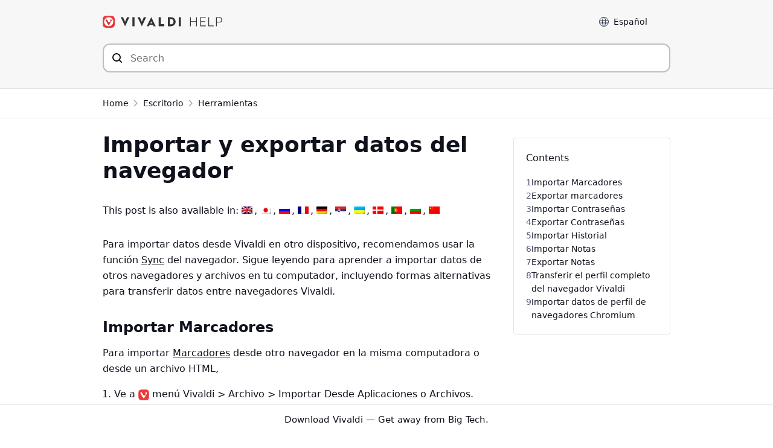

--- FILE ---
content_type: text/html; charset=UTF-8
request_url: https://help.vivaldi.com/es/escritorio/herramientas/importar-y-exportar-datos-del-navegador/
body_size: 16403
content:
<!doctype html>
<html lang="es-ES">
<head>
    <meta charset="UTF-8" />
    <meta name="viewport" content="width=device-width, initial-scale=1" />
    <meta name="theme-color" content="#EF3939" />
    
    <link rel="me" href="https://social.vivaldi.net/@Vivaldi" />
    <link rel="profile" href="https://gmpg.org/xfn/11" />
    <title>Importar y exportar datos del navegador | Vivaldi Browser Help</title>
<link rel="alternate" hreflang="en" href="https://help.vivaldi.com/desktop/tools/import-and-export-browser-data/" />
<link rel="alternate" hreflang="ja" href="https://help.vivaldi.com/ja/desktop-ja/install-update-ja/import-and-export-browser-data/" />
<link rel="alternate" hreflang="ru" href="https://help.vivaldi.com/ru/desktop-ru/tools-ru/import-and-export-browser-data/" />
<link rel="alternate" hreflang="fr" href="https://help.vivaldi.com/fr/desktop-fr/tools-fr-fr-2/importer-et-exporter-les-donnees-du-navigateur/" />
<link rel="alternate" hreflang="es" href="https://help.vivaldi.com/es/escritorio/herramientas/importar-y-exportar-datos-del-navegador/" />
<link rel="alternate" hreflang="de" href="https://help.vivaldi.com/de/desktop-de/werkzeuge/importieren-und-exportieren-von-browserdaten/" />
<link rel="alternate" hreflang="sr" href="https://help.vivaldi.com/sr/desktop-sr/tools-sr/import-and-export-browser-data/" />
<link rel="alternate" hreflang="uk" href="https://help.vivaldi.com/uk/desktop-uk/tools-uk/import-and-export-browser-data/" />
<link rel="alternate" hreflang="da" href="https://help.vivaldi.com/da/desktop-da/tools-da/importer-og-eksporter-browserdata/" />
<link rel="alternate" hreflang="pt-pt" href="https://help.vivaldi.com/pt-pt/desktop-pt-pt/install-update-pt-pt/importar-e-exportar-dados-do-navegador/" />
<link rel="alternate" hreflang="bg" href="https://help.vivaldi.com/bg/desktop-bg/install-update-bg/import-and-export-browser-data/" />
<link rel="alternate" hreflang="zh-hans" href="https://help.vivaldi.com/zh-hans/desktop-zh-hans/tools-zh-hans/import-and-export-browser-data/" />
<link rel="alternate" hreflang="x-default" href="https://help.vivaldi.com/desktop/tools/import-and-export-browser-data/" />

<!-- The SEO Framework por Sybre Waaijer -->
<meta name="robots" content="max-snippet:-1,max-image-preview:standard,max-video-preview:-1" />
<link rel="canonical" href="https://help.vivaldi.com/es/escritorio/herramientas/importar-y-exportar-datos-del-navegador/" />
<meta name="description" content="Lee este artículo para saber, como importar marcadores y contraseñas desde otros navegadores o desde un archivo." />
<meta property="og:type" content="article" />
<meta property="og:locale" content="es_ES" />
<meta property="og:site_name" content="Vivaldi Browser Help" />
<meta property="og:title" content="Importar y exportar datos del navegador | Vivaldi Browser Help" />
<meta property="og:description" content="Lee este artículo para saber, como importar marcadores y contraseñas desde otros navegadores o desde un archivo." />
<meta property="og:url" content="https://help.vivaldi.com/es/escritorio/herramientas/importar-y-exportar-datos-del-navegador/" />
<meta property="og:image" content="https://help.vivaldi.com/wp-content/uploads/2021/08/vivaldi-help-social.png" />
<meta property="og:image:width" content="576" />
<meta property="og:image:height" content="384" />
<meta property="article:published_time" content="2022-02-07T12:30:47+00:00" />
<meta property="article:modified_time" content="2022-02-07T12:30:51+00:00" />
<meta name="twitter:card" content="summary" />
<meta name="twitter:site" content="@vivaldibrowser" />
<meta name="twitter:creator" content="@vivaldibrowser" />
<meta name="twitter:title" content="Importar y exportar datos del navegador | Vivaldi Browser Help" />
<meta name="twitter:description" content="Lee este artículo para saber, como importar marcadores y contraseñas desde otros navegadores o desde un archivo." />
<meta name="twitter:image" content="https://help.vivaldi.com/wp-content/uploads/2021/08/vivaldi-help-social.png" />
<script type="application/ld+json">{"@context":"https://schema.org","@graph":[{"@type":"WebSite","@id":"https://help.vivaldi.com/es/#/schema/WebSite","url":"https://help.vivaldi.com/es/","name":"Vivaldi Browser Help","description":"Help pages for Vivaldi Web Browser","inLanguage":"es","potentialAction":{"@type":"SearchAction","target":{"@type":"EntryPoint","urlTemplate":"https://help.vivaldi.com/es/search/{search_term_string}/"},"query-input":"required name=search_term_string"},"publisher":{"@type":"Organization","@id":"https://help.vivaldi.com/es/#/schema/Organization","name":"Vivaldi Browser Help","url":"https://help.vivaldi.com/es/","logo":{"@type":"ImageObject","url":"https://help.vivaldi.com/wp-content/uploads/2020/02/cropped-Vivaldi-Logo_Transparent-bg.png","contentUrl":"https://help.vivaldi.com/wp-content/uploads/2020/02/cropped-Vivaldi-Logo_Transparent-bg.png","width":512,"height":512}}},{"@type":"WebPage","@id":"https://help.vivaldi.com/es/escritorio/herramientas/importar-y-exportar-datos-del-navegador/","url":"https://help.vivaldi.com/es/escritorio/herramientas/importar-y-exportar-datos-del-navegador/","name":"Importar y exportar datos del navegador | Vivaldi Browser Help","description":"Lee este artículo para saber, como importar marcadores y contraseñas desde otros navegadores o desde un archivo.","inLanguage":"es","isPartOf":{"@id":"https://help.vivaldi.com/es/#/schema/WebSite"},"breadcrumb":{"@type":"BreadcrumbList","@id":"https://help.vivaldi.com/es/#/schema/BreadcrumbList","itemListElement":[{"@type":"ListItem","position":1,"item":"https://help.vivaldi.com/es/","name":"Vivaldi Browser Help"},{"@type":"ListItem","position":2,"item":"https://help.vivaldi.com/es/escritorio/","name":"Categoría: Escritorio"},{"@type":"ListItem","position":3,"item":"https://help.vivaldi.com/es/escritorio/herramientas/","name":"Categoría: Herramientas"},{"@type":"ListItem","position":4,"name":"Importar y exportar datos del navegador"}]},"potentialAction":{"@type":"ReadAction","target":"https://help.vivaldi.com/es/escritorio/herramientas/importar-y-exportar-datos-del-navegador/"},"datePublished":"2022-02-07T12:30:47+00:00","dateModified":"2022-02-07T12:30:51+00:00","author":{"@type":"Person","@id":"https://help.vivaldi.com/es/#/schema/Person/5444c252662d1be873a80e486d85debc","name":"Tony is helping"}}]}</script>
<!-- / The SEO Framework por Sybre Waaijer | 67.12ms meta | 3.54ms boot -->

<link rel="alternate" type="application/rss+xml" title="Vivaldi Browser Help &raquo; Feed" href="https://help.vivaldi.com/es/feed/" />
<style id='wp-img-auto-sizes-contain-inline-css'>
img:is([sizes=auto i],[sizes^="auto," i]){contain-intrinsic-size:3000px 1500px}
/*# sourceURL=wp-img-auto-sizes-contain-inline-css */
</style>
<link rel='stylesheet' id='wp-block-library-css' href='https://help.vivaldi.com/wp-includes/css/dist/block-library/style.min.css?ver=6.9' media='all' />
<style id='wp-block-heading-inline-css'>
h1:where(.wp-block-heading).has-background,h2:where(.wp-block-heading).has-background,h3:where(.wp-block-heading).has-background,h4:where(.wp-block-heading).has-background,h5:where(.wp-block-heading).has-background,h6:where(.wp-block-heading).has-background{padding:1.25em 2.375em}h1.has-text-align-left[style*=writing-mode]:where([style*=vertical-lr]),h1.has-text-align-right[style*=writing-mode]:where([style*=vertical-rl]),h2.has-text-align-left[style*=writing-mode]:where([style*=vertical-lr]),h2.has-text-align-right[style*=writing-mode]:where([style*=vertical-rl]),h3.has-text-align-left[style*=writing-mode]:where([style*=vertical-lr]),h3.has-text-align-right[style*=writing-mode]:where([style*=vertical-rl]),h4.has-text-align-left[style*=writing-mode]:where([style*=vertical-lr]),h4.has-text-align-right[style*=writing-mode]:where([style*=vertical-rl]),h5.has-text-align-left[style*=writing-mode]:where([style*=vertical-lr]),h5.has-text-align-right[style*=writing-mode]:where([style*=vertical-rl]),h6.has-text-align-left[style*=writing-mode]:where([style*=vertical-lr]),h6.has-text-align-right[style*=writing-mode]:where([style*=vertical-rl]){rotate:180deg}
/*# sourceURL=https://help.vivaldi.com/wp-includes/blocks/heading/style.min.css */
</style>
<style id='wp-block-list-inline-css'>
ol,ul{box-sizing:border-box}:root :where(.wp-block-list.has-background){padding:1.25em 2.375em}
/*# sourceURL=https://help.vivaldi.com/wp-includes/blocks/list/style.min.css */
</style>
<style id='wp-block-paragraph-inline-css'>
.is-small-text{font-size:.875em}.is-regular-text{font-size:1em}.is-large-text{font-size:2.25em}.is-larger-text{font-size:3em}.has-drop-cap:not(:focus):first-letter{float:left;font-size:8.4em;font-style:normal;font-weight:100;line-height:.68;margin:.05em .1em 0 0;text-transform:uppercase}body.rtl .has-drop-cap:not(:focus):first-letter{float:none;margin-left:.1em}p.has-drop-cap.has-background{overflow:hidden}:root :where(p.has-background){padding:1.25em 2.375em}:where(p.has-text-color:not(.has-link-color)) a{color:inherit}p.has-text-align-left[style*="writing-mode:vertical-lr"],p.has-text-align-right[style*="writing-mode:vertical-rl"]{rotate:180deg}
/*# sourceURL=https://help.vivaldi.com/wp-includes/blocks/paragraph/style.min.css */
</style>
<style id='wp-block-separator-inline-css'>
@charset "UTF-8";.wp-block-separator{border:none;border-top:2px solid}:root :where(.wp-block-separator.is-style-dots){height:auto;line-height:1;text-align:center}:root :where(.wp-block-separator.is-style-dots):before{color:currentColor;content:"···";font-family:serif;font-size:1.5em;letter-spacing:2em;padding-left:2em}.wp-block-separator.is-style-dots{background:none!important;border:none!important}
/*# sourceURL=https://help.vivaldi.com/wp-includes/blocks/separator/style.min.css */
</style>
<style id='global-styles-inline-css'>
:root{--wp--preset--aspect-ratio--square: 1;--wp--preset--aspect-ratio--4-3: 4/3;--wp--preset--aspect-ratio--3-4: 3/4;--wp--preset--aspect-ratio--3-2: 3/2;--wp--preset--aspect-ratio--2-3: 2/3;--wp--preset--aspect-ratio--16-9: 16/9;--wp--preset--aspect-ratio--9-16: 9/16;--wp--preset--color--black: #000000;--wp--preset--color--cyan-bluish-gray: #abb8c3;--wp--preset--color--white: #ffffff;--wp--preset--color--pale-pink: #f78da7;--wp--preset--color--vivid-red: #cf2e2e;--wp--preset--color--luminous-vivid-orange: #ff6900;--wp--preset--color--luminous-vivid-amber: #fcb900;--wp--preset--color--light-green-cyan: #7bdcb5;--wp--preset--color--vivid-green-cyan: #00d084;--wp--preset--color--pale-cyan-blue: #8ed1fc;--wp--preset--color--vivid-cyan-blue: #0693e3;--wp--preset--color--vivid-purple: #9b51e0;--wp--preset--gradient--vivid-cyan-blue-to-vivid-purple: linear-gradient(135deg,rgb(6,147,227) 0%,rgb(155,81,224) 100%);--wp--preset--gradient--light-green-cyan-to-vivid-green-cyan: linear-gradient(135deg,rgb(122,220,180) 0%,rgb(0,208,130) 100%);--wp--preset--gradient--luminous-vivid-amber-to-luminous-vivid-orange: linear-gradient(135deg,rgb(252,185,0) 0%,rgb(255,105,0) 100%);--wp--preset--gradient--luminous-vivid-orange-to-vivid-red: linear-gradient(135deg,rgb(255,105,0) 0%,rgb(207,46,46) 100%);--wp--preset--gradient--very-light-gray-to-cyan-bluish-gray: linear-gradient(135deg,rgb(238,238,238) 0%,rgb(169,184,195) 100%);--wp--preset--gradient--cool-to-warm-spectrum: linear-gradient(135deg,rgb(74,234,220) 0%,rgb(151,120,209) 20%,rgb(207,42,186) 40%,rgb(238,44,130) 60%,rgb(251,105,98) 80%,rgb(254,248,76) 100%);--wp--preset--gradient--blush-light-purple: linear-gradient(135deg,rgb(255,206,236) 0%,rgb(152,150,240) 100%);--wp--preset--gradient--blush-bordeaux: linear-gradient(135deg,rgb(254,205,165) 0%,rgb(254,45,45) 50%,rgb(107,0,62) 100%);--wp--preset--gradient--luminous-dusk: linear-gradient(135deg,rgb(255,203,112) 0%,rgb(199,81,192) 50%,rgb(65,88,208) 100%);--wp--preset--gradient--pale-ocean: linear-gradient(135deg,rgb(255,245,203) 0%,rgb(182,227,212) 50%,rgb(51,167,181) 100%);--wp--preset--gradient--electric-grass: linear-gradient(135deg,rgb(202,248,128) 0%,rgb(113,206,126) 100%);--wp--preset--gradient--midnight: linear-gradient(135deg,rgb(2,3,129) 0%,rgb(40,116,252) 100%);--wp--preset--font-size--small: 16px;--wp--preset--font-size--medium: 20px;--wp--preset--font-size--large: 22px;--wp--preset--font-size--x-large: 42px;--wp--preset--font-size--normal: 18px;--wp--preset--font-size--huge: 26px;--wp--preset--spacing--20: 0.44rem;--wp--preset--spacing--30: 0.67rem;--wp--preset--spacing--40: 1rem;--wp--preset--spacing--50: 1.5rem;--wp--preset--spacing--60: 2.25rem;--wp--preset--spacing--70: 3.38rem;--wp--preset--spacing--80: 5.06rem;--wp--preset--shadow--natural: 6px 6px 9px rgba(0, 0, 0, 0.2);--wp--preset--shadow--deep: 12px 12px 50px rgba(0, 0, 0, 0.4);--wp--preset--shadow--sharp: 6px 6px 0px rgba(0, 0, 0, 0.2);--wp--preset--shadow--outlined: 6px 6px 0px -3px rgb(255, 255, 255), 6px 6px rgb(0, 0, 0);--wp--preset--shadow--crisp: 6px 6px 0px rgb(0, 0, 0);}:where(.is-layout-flex){gap: 0.5em;}:where(.is-layout-grid){gap: 0.5em;}body .is-layout-flex{display: flex;}.is-layout-flex{flex-wrap: wrap;align-items: center;}.is-layout-flex > :is(*, div){margin: 0;}body .is-layout-grid{display: grid;}.is-layout-grid > :is(*, div){margin: 0;}:where(.wp-block-columns.is-layout-flex){gap: 2em;}:where(.wp-block-columns.is-layout-grid){gap: 2em;}:where(.wp-block-post-template.is-layout-flex){gap: 1.25em;}:where(.wp-block-post-template.is-layout-grid){gap: 1.25em;}.has-black-color{color: var(--wp--preset--color--black) !important;}.has-cyan-bluish-gray-color{color: var(--wp--preset--color--cyan-bluish-gray) !important;}.has-white-color{color: var(--wp--preset--color--white) !important;}.has-pale-pink-color{color: var(--wp--preset--color--pale-pink) !important;}.has-vivid-red-color{color: var(--wp--preset--color--vivid-red) !important;}.has-luminous-vivid-orange-color{color: var(--wp--preset--color--luminous-vivid-orange) !important;}.has-luminous-vivid-amber-color{color: var(--wp--preset--color--luminous-vivid-amber) !important;}.has-light-green-cyan-color{color: var(--wp--preset--color--light-green-cyan) !important;}.has-vivid-green-cyan-color{color: var(--wp--preset--color--vivid-green-cyan) !important;}.has-pale-cyan-blue-color{color: var(--wp--preset--color--pale-cyan-blue) !important;}.has-vivid-cyan-blue-color{color: var(--wp--preset--color--vivid-cyan-blue) !important;}.has-vivid-purple-color{color: var(--wp--preset--color--vivid-purple) !important;}.has-black-background-color{background-color: var(--wp--preset--color--black) !important;}.has-cyan-bluish-gray-background-color{background-color: var(--wp--preset--color--cyan-bluish-gray) !important;}.has-white-background-color{background-color: var(--wp--preset--color--white) !important;}.has-pale-pink-background-color{background-color: var(--wp--preset--color--pale-pink) !important;}.has-vivid-red-background-color{background-color: var(--wp--preset--color--vivid-red) !important;}.has-luminous-vivid-orange-background-color{background-color: var(--wp--preset--color--luminous-vivid-orange) !important;}.has-luminous-vivid-amber-background-color{background-color: var(--wp--preset--color--luminous-vivid-amber) !important;}.has-light-green-cyan-background-color{background-color: var(--wp--preset--color--light-green-cyan) !important;}.has-vivid-green-cyan-background-color{background-color: var(--wp--preset--color--vivid-green-cyan) !important;}.has-pale-cyan-blue-background-color{background-color: var(--wp--preset--color--pale-cyan-blue) !important;}.has-vivid-cyan-blue-background-color{background-color: var(--wp--preset--color--vivid-cyan-blue) !important;}.has-vivid-purple-background-color{background-color: var(--wp--preset--color--vivid-purple) !important;}.has-black-border-color{border-color: var(--wp--preset--color--black) !important;}.has-cyan-bluish-gray-border-color{border-color: var(--wp--preset--color--cyan-bluish-gray) !important;}.has-white-border-color{border-color: var(--wp--preset--color--white) !important;}.has-pale-pink-border-color{border-color: var(--wp--preset--color--pale-pink) !important;}.has-vivid-red-border-color{border-color: var(--wp--preset--color--vivid-red) !important;}.has-luminous-vivid-orange-border-color{border-color: var(--wp--preset--color--luminous-vivid-orange) !important;}.has-luminous-vivid-amber-border-color{border-color: var(--wp--preset--color--luminous-vivid-amber) !important;}.has-light-green-cyan-border-color{border-color: var(--wp--preset--color--light-green-cyan) !important;}.has-vivid-green-cyan-border-color{border-color: var(--wp--preset--color--vivid-green-cyan) !important;}.has-pale-cyan-blue-border-color{border-color: var(--wp--preset--color--pale-cyan-blue) !important;}.has-vivid-cyan-blue-border-color{border-color: var(--wp--preset--color--vivid-cyan-blue) !important;}.has-vivid-purple-border-color{border-color: var(--wp--preset--color--vivid-purple) !important;}.has-vivid-cyan-blue-to-vivid-purple-gradient-background{background: var(--wp--preset--gradient--vivid-cyan-blue-to-vivid-purple) !important;}.has-light-green-cyan-to-vivid-green-cyan-gradient-background{background: var(--wp--preset--gradient--light-green-cyan-to-vivid-green-cyan) !important;}.has-luminous-vivid-amber-to-luminous-vivid-orange-gradient-background{background: var(--wp--preset--gradient--luminous-vivid-amber-to-luminous-vivid-orange) !important;}.has-luminous-vivid-orange-to-vivid-red-gradient-background{background: var(--wp--preset--gradient--luminous-vivid-orange-to-vivid-red) !important;}.has-very-light-gray-to-cyan-bluish-gray-gradient-background{background: var(--wp--preset--gradient--very-light-gray-to-cyan-bluish-gray) !important;}.has-cool-to-warm-spectrum-gradient-background{background: var(--wp--preset--gradient--cool-to-warm-spectrum) !important;}.has-blush-light-purple-gradient-background{background: var(--wp--preset--gradient--blush-light-purple) !important;}.has-blush-bordeaux-gradient-background{background: var(--wp--preset--gradient--blush-bordeaux) !important;}.has-luminous-dusk-gradient-background{background: var(--wp--preset--gradient--luminous-dusk) !important;}.has-pale-ocean-gradient-background{background: var(--wp--preset--gradient--pale-ocean) !important;}.has-electric-grass-gradient-background{background: var(--wp--preset--gradient--electric-grass) !important;}.has-midnight-gradient-background{background: var(--wp--preset--gradient--midnight) !important;}.has-small-font-size{font-size: var(--wp--preset--font-size--small) !important;}.has-medium-font-size{font-size: var(--wp--preset--font-size--medium) !important;}.has-large-font-size{font-size: var(--wp--preset--font-size--large) !important;}.has-x-large-font-size{font-size: var(--wp--preset--font-size--x-large) !important;}
/*# sourceURL=global-styles-inline-css */
</style>

<style id='classic-theme-styles-inline-css'>
/*! This file is auto-generated */
.wp-block-button__link{color:#fff;background-color:#32373c;border-radius:9999px;box-shadow:none;text-decoration:none;padding:calc(.667em + 2px) calc(1.333em + 2px);font-size:1.125em}.wp-block-file__button{background:#32373c;color:#fff;text-decoration:none}
/*# sourceURL=/wp-includes/css/classic-themes.min.css */
</style>
<link rel='stylesheet' id='wpml-legacy-post-translations-0-css' href='https://help.vivaldi.com/wp-content/plugins/sitepress-multilingual-cms/templates/language-switchers/legacy-post-translations/style.min.css?ver=1' media='all' />
<link rel='stylesheet' id='daexthefu-general-css' href='https://help.vivaldi.com/wp-content/plugins/daext-helpful/public/assets/css/general.css?ver=1.14' media='all' />
<link rel='stylesheet' id='daexthefu-custom-css' href='https://help.vivaldi.com/wp-content/uploads/daexthefu_uploads/custom-1.css?ver=1.14' media='all' />
<link rel='stylesheet' id='style-css' href='https://help.vivaldi.com/wp-content/themes/vivaldi-help/style.css?ver=1767793306' media='all' />
<script id="wpml-cookie-js-extra">
var wpml_cookies = {"wp-wpml_current_language":{"value":"es","expires":1,"path":"/"}};
var wpml_cookies = {"wp-wpml_current_language":{"value":"es","expires":1,"path":"/"}};
//# sourceURL=wpml-cookie-js-extra
</script>
<script defer src="https://help.vivaldi.com/wp-content/plugins/sitepress-multilingual-cms/res/js/cookies/language-cookie.js?ver=486900" id="wpml-cookie-js" defer data-wp-strategy="defer"></script>
<script defer src="https://help.vivaldi.com/wp-content/vivaldi-versions.js?ver=1767773463" id="vivaldi-versions-js"></script>
<meta name="generator" content="WPML ver:4.8.6 stt:21,177,36,111,3,12,9,84,87,120,126,123,135,147,6,159,162;" />
<link rel="icon" href="https://help.vivaldi.com/wp-content/uploads/2020/02/cropped-Vivaldi-Logo_Transparent-bg-32x32.png" sizes="32x32" />
<link rel="icon" href="https://help.vivaldi.com/wp-content/uploads/2020/02/cropped-Vivaldi-Logo_Transparent-bg-192x192.png" sizes="192x192" />
<link rel="apple-touch-icon" href="https://help.vivaldi.com/wp-content/uploads/2020/02/cropped-Vivaldi-Logo_Transparent-bg-180x180.png" />
<meta name="msapplication-TileImage" content="https://help.vivaldi.com/wp-content/uploads/2020/02/cropped-Vivaldi-Logo_Transparent-bg-270x270.png" />
		<style id="wp-custom-css">
			.noborder {
	padding: 0 !important;
	border: none !important;
	box-shadow: none !important;
}

.lwptoc-transparent .lwptoc_i {
	border: none !important;
}		</style>
		    <link rel="icon" type="image/png" href="https://help.vivaldi.com/wp-content/themes/vivaldi-help/favicon-16x16.png" sizes="16x16" />
    <link rel="icon" type="image/png" href="https://help.vivaldi.com/wp-content/themes/vivaldi-help/favicon-32x32.png" sizes="32x32" />
    <link rel="icon" type="image/png" href="https://help.vivaldi.com/wp-content/themes/vivaldi-help/favicon-48x48.png" sizes="48x48" />
<link rel='stylesheet' id='lwptoc-main-css' href='https://help.vivaldi.com/wp-content/plugins/luckywp-table-of-contents/front/assets/main.min.css?ver=2.1.14' media='all' />
</head>

<body id="body" class="wp-singular post-template-default single single-post postid-61999 single-format-standard wp-theme-vivaldi-help">


<a class="skip-link sr-only" href="#main">Saltar al contenido</a>

<header id="header">
<div class="container">
    <div class="row">
    <div class="column">
        <a href="/es/" rel="home" id="logo" title="Vivaldi Help"></a>

        <div class="toplinks">
        <label for="langselect">Language</label>
        <select id="langselect" onchange="document.cookie = 'chosen_language=' + this.options[this.selectedIndex].dataset.code + ';path=/'; location = this.options[this.selectedIndex].value;">
        <button>
            <selectedcontent></selectedcontent>
        </button>
        <option value="https://help.vivaldi.com/bg/desktop-bg/install-update-bg/import-and-export-browser-data/" data-code="bg"><span class="option-label">Български</span></option><option value="https://help.vivaldi.com/de/desktop-de/werkzeuge/importieren-und-exportieren-von-browserdaten/" data-code="de"><span class="option-label">Deutsch</span></option><option value="https://help.vivaldi.com/desktop/tools/import-and-export-browser-data/" data-code="en"><span class="option-label">English</span></option><option value="https://help.vivaldi.com/es/escritorio/herramientas/importar-y-exportar-datos-del-navegador/" data-code="es" selected><span class="option-label">Español</span></option><option value="https://help.vivaldi.com/fr/desktop-fr/tools-fr-fr-2/importer-et-exporter-les-donnees-du-navigateur/" data-code="fr"><span class="option-label">Français</span></option><option value="https://help.vivaldi.com/ja/desktop-ja/install-update-ja/import-and-export-browser-data/" data-code="ja"><span class="option-label">日本語</span></option><option value="https://help.vivaldi.com/pt-pt/desktop-pt-pt/install-update-pt-pt/importar-e-exportar-dados-do-navegador/" data-code="pt-pt"><span class="option-label">Português</span></option><option value="https://help.vivaldi.com/ru/desktop-ru/tools-ru/import-and-export-browser-data/" data-code="ru"><span class="option-label">Русский</span></option><option value="https://help.vivaldi.com/sr/desktop-sr/tools-sr/import-and-export-browser-data/" data-code="sr"><span class="option-label">Српски</span></option><option value="https://help.vivaldi.com/uk/desktop-uk/tools-uk/import-and-export-browser-data/" data-code="uk"><span class="option-label">Українська</span></option><option value="https://help.vivaldi.com/zh-hans/desktop-zh-hans/tools-zh-hans/import-and-export-browser-data/" data-code="zh-hans"><span class="option-label">简体中文</span></option>        </select>
        </div>

    </div>
    </div>
        <div class="row">
        <div class="column">
        <form method="get" id="searchform" action="/es/">
            <div>
            <div id="searchbox">
                <input type="search" value="" name="s" id="s" placeholder="Search" aria-label="Buscar en el contenido de este sitio"  autocomplete="off">
                <input type="submit" id="searchsubmit" value="" aria-label="Submit search">
                <div id="results">
                </div>
            </div>
            </div>
        </form>
        </div>
    </div>
    </div>
</header>


<nav class="breadcrumbs">
    <div class="container">
        <div class="row">
            <div class="column">
                <ol class="breadcrumb">
                    <!-- Home -->
                    <li>
                        <a href="/es/">
                            Home                        </a>
                    </li>

                                            <!-- Parent category (if exists) -->
                                                    <li>
                                <a href="https://help.vivaldi.com/es/escritorio/">
                                    Escritorio                                </a>
                            </li>
                        
                        <!-- Current category -->
                        <li>
                            <a href="https://help.vivaldi.com/es/escritorio/herramientas/">
                                Herramientas                            </a>
                        </li>
                    
                                    </ol>
            </div>
        </div>
    </div>
</nav>

<main id="main"><div class="container"><div class="row padding-top"><div class="column w70 w100-tablet w100-mobile maincolumn">
<div class="entry">
    <h1>Importar y exportar datos del navegador</h1>    <div class="entry-content">
        <p class="wpml-ls-statics-post_translations wpml-ls">This post is also available in: 
<span role="menu">
    <span class="wpml-ls-slot-post_translations wpml-ls-item wpml-ls-item-en wpml-ls-first-item wpml-ls-item-legacy-post-translations" role="none"><a href="https://help.vivaldi.com/desktop/tools/import-and-export-browser-data/" class="wpml-ls-link" role="menuitem" aria-label="Cambiar a Inglés" title="Cambiar a Inglés"><img class="wpml-ls-flag" src="https://help.vivaldi.com/wp-content/plugins/sitepress-multilingual-cms/res/flags/en.png" alt="Inglés" width="18" height="12"></a></span>    <span class="wpml-ls-slot-post_translations wpml-ls-item wpml-ls-item-ja wpml-ls-item-legacy-post-translations" role="none"><a href="https://help.vivaldi.com/ja/desktop-ja/install-update-ja/import-and-export-browser-data/" class="wpml-ls-link" role="menuitem" aria-label="Cambiar a Japonés" title="Cambiar a Japonés"><img class="wpml-ls-flag" src="https://help.vivaldi.com/wp-content/plugins/sitepress-multilingual-cms/res/flags/ja.png" alt="Japonés" width="18" height="12"></a></span>    <span class="wpml-ls-slot-post_translations wpml-ls-item wpml-ls-item-ru wpml-ls-item-legacy-post-translations" role="none"><a href="https://help.vivaldi.com/ru/desktop-ru/tools-ru/import-and-export-browser-data/" class="wpml-ls-link" role="menuitem" aria-label="Cambiar a Ruso" title="Cambiar a Ruso"><img class="wpml-ls-flag" src="https://help.vivaldi.com/wp-content/plugins/sitepress-multilingual-cms/res/flags/ru.png" alt="Ruso" width="18" height="12"></a></span>    <span class="wpml-ls-slot-post_translations wpml-ls-item wpml-ls-item-fr wpml-ls-item-legacy-post-translations" role="none"><a href="https://help.vivaldi.com/fr/desktop-fr/tools-fr-fr-2/importer-et-exporter-les-donnees-du-navigateur/" class="wpml-ls-link" role="menuitem" aria-label="Cambiar a Francés" title="Cambiar a Francés"><img class="wpml-ls-flag" src="https://help.vivaldi.com/wp-content/plugins/sitepress-multilingual-cms/res/flags/fr.png" alt="Francés" width="18" height="12"></a></span>    <span class="wpml-ls-slot-post_translations wpml-ls-item wpml-ls-item-de wpml-ls-item-legacy-post-translations" role="none"><a href="https://help.vivaldi.com/de/desktop-de/werkzeuge/importieren-und-exportieren-von-browserdaten/" class="wpml-ls-link" role="menuitem" aria-label="Cambiar a Alemán" title="Cambiar a Alemán"><img class="wpml-ls-flag" src="https://help.vivaldi.com/wp-content/plugins/sitepress-multilingual-cms/res/flags/de.png" alt="Alemán" width="18" height="12"></a></span>    <span class="wpml-ls-slot-post_translations wpml-ls-item wpml-ls-item-sr wpml-ls-item-legacy-post-translations" role="none"><a href="https://help.vivaldi.com/sr/desktop-sr/tools-sr/import-and-export-browser-data/" class="wpml-ls-link" role="menuitem" aria-label="Cambiar a Serbio" title="Cambiar a Serbio"><img class="wpml-ls-flag" src="https://help.vivaldi.com/wp-content/plugins/sitepress-multilingual-cms/res/flags/sr.png" alt="Serbio" width="18" height="12"></a></span>    <span class="wpml-ls-slot-post_translations wpml-ls-item wpml-ls-item-uk wpml-ls-item-legacy-post-translations" role="none"><a href="https://help.vivaldi.com/uk/desktop-uk/tools-uk/import-and-export-browser-data/" class="wpml-ls-link" role="menuitem" aria-label="Cambiar a Ucraniano" title="Cambiar a Ucraniano"><img class="wpml-ls-flag" src="https://help.vivaldi.com/wp-content/plugins/sitepress-multilingual-cms/res/flags/uk.png" alt="Ucraniano" width="18" height="12"></a></span>    <span class="wpml-ls-slot-post_translations wpml-ls-item wpml-ls-item-da wpml-ls-item-legacy-post-translations" role="none"><a href="https://help.vivaldi.com/da/desktop-da/tools-da/importer-og-eksporter-browserdata/" class="wpml-ls-link" role="menuitem" aria-label="Cambiar a Danés" title="Cambiar a Danés"><img class="wpml-ls-flag" src="https://help.vivaldi.com/wp-content/plugins/sitepress-multilingual-cms/res/flags/da.png" alt="Danés" width="18" height="12"></a></span>    <span class="wpml-ls-slot-post_translations wpml-ls-item wpml-ls-item-pt-pt wpml-ls-item-legacy-post-translations" role="none"><a href="https://help.vivaldi.com/pt-pt/desktop-pt-pt/install-update-pt-pt/importar-e-exportar-dados-do-navegador/" class="wpml-ls-link" role="menuitem" aria-label="Cambiar a Portugués, Portugal" title="Cambiar a Portugués, Portugal"><img class="wpml-ls-flag" src="https://help.vivaldi.com/wp-content/plugins/sitepress-multilingual-cms/res/flags/pt-pt.png" alt="Portugués, Portugal" width="18" height="12"></a></span>    <span class="wpml-ls-slot-post_translations wpml-ls-item wpml-ls-item-bg wpml-ls-item-legacy-post-translations" role="none"><a href="https://help.vivaldi.com/bg/desktop-bg/install-update-bg/import-and-export-browser-data/" class="wpml-ls-link" role="menuitem" aria-label="Cambiar a Búlgaro" title="Cambiar a Búlgaro"><img class="wpml-ls-flag" src="https://help.vivaldi.com/wp-content/plugins/sitepress-multilingual-cms/res/flags/bg.png" alt="Búlgaro" width="18" height="12"></a></span>    <span class="wpml-ls-slot-post_translations wpml-ls-item wpml-ls-item-zh-hans wpml-ls-last-item wpml-ls-item-legacy-post-translations" role="none"><a href="https://help.vivaldi.com/zh-hans/desktop-zh-hans/tools-zh-hans/import-and-export-browser-data/" class="wpml-ls-link" role="menuitem" aria-label="Cambiar a Chino simplificado" title="Cambiar a Chino simplificado"><img class="wpml-ls-flag" src="https://help.vivaldi.com/wp-content/plugins/sitepress-multilingual-cms/res/flags/zh.png" alt="Chino simplificado" width="18" height="12"></a></span></span>
</p>
<p>Para importar datos desde Vivaldi en otro dispositivo, recomendamos usar la función <a href="https://help.vivaldi.com/es/escritorio/herramientas/sync/" data-type="post" data-id="8005">Sync</a> del navegador. Sigue leyendo para aprender a importar datos de otros navegadores y archivos en tu computador, incluyendo formas alternativas para transferir datos entre navegadores Vivaldi.</p>



<h2 class="wp-block-heading"><span id="Importar_Marcadores">Importar Marcadores</span></h2>



<p>Para importar <a href="https://help.vivaldi.com/es/tag/escritorio/#bookmarks-speed-dial">Marcadores</a> desde otro navegador en la misma computadora o desde un archivo HTML, </p>



<ol class="wp-block-list"><li>Ve a <img decoding="async" width="18" height="18" class="wp-image-26721" style="width: 18px;" src="https://help.vivaldi.com/wp-content/uploads/2019/07/Vivaldi-menu.png" alt=""> <strong>menú Vivaldi &gt; Archivo &gt; Importar Desde Aplicaciones o Archivos</strong>.</li><li>Selecciona desde que navegador quieres importar los marcadores;</li><li>Haz clic en <em>Importar</em>.</li></ol>



<p>Dependiendo del navegador original, puedes importar otros datos de navegación como las <a href="https://help.vivaldi.com/es/escritorio/privacidad/gestion-de-contrasenas/" data-type="post" data-id="19068">Contraseñas</a> y el <a href="https://help.vivaldi.com/es/escritorio/navegacion/historial/" data-type="post" data-id="1581">Historial</a>, al mismo tiempo también.</p>



<hr class="wp-block-separator">



<h2 class="wp-block-heading"><span id="Exportar_marcadores">Exportar marcadores</span></h2>



<p>Para exportar marcadores:</p>



<ul class="wp-block-list"><li>Ve a <img decoding="async" width="18" height="18" class="wp-image-26721" style="width: 18px;" src="https://help.vivaldi.com/wp-content/uploads/2019/07/Vivaldi-menu.png" alt=""> <strong>menú Vivaldi &gt; Archivo &gt; Exportar Marcadores</strong>;</li><li>Escoge donde descargar el archivo;</li></ul>



<p>El archivo se guardará como un archivo HTML. </p>



<hr class="wp-block-separator">



<h2 class="wp-block-heading"><span id="Importar_Contrasenas">Importar Contraseñas</span></h2>



<ol class="wp-block-list" id="block-846e02e2-797c-477e-9186-2f1c89588be4"><li>Ve a <img decoding="async" src="https://help.vivaldi.com/wp-content/uploads/2019/07/Vivaldi-menu.png" alt="" style="width: 18px;"> <strong>menú Vivaldi &gt; Archivo &gt; Importar Desde Aplicaciones o Archivos</strong>;</li><li>Selecciona desde que navegador quieres importar las contraseñas;</li><li>Haz clic en <em>Importar</em>.</li></ol>



<p>Para importar contraseñas desde un archivo .csv:</p>



<ol class="wp-block-list"><li>Ve a <span class="marker-pen">vivaldi://flags</span> y busca <em>#Password-import</em>;</li><li>Habilita las opciones experimentales;</li><li>Reinicia el navegador;</li><li>Escribe “<em>chrome://settings/passwords</em>” en la barra de direcciones;</li><li>Haz clic en <img decoding="async" width="4" height="16" class="wp-image-26214" style="width: 4px;" src="https://help.vivaldi.com/wp-content/uploads/2016/01/extensions-toggle.png" alt=""> <em>Más acciones</em> (A la derecha de <em>Contraseñas Guardadas</em>);</li><li>Selecciona <em>Importar</em>;</li><li>Escoge el archivo .csv con tus contraseñas;</li><li>Haz clic en <em>Abrir</em>.</li></ol>



<hr class="wp-block-separator">



<h2 class="wp-block-heading"><span id="Exportar_Contrasenas">Exportar Contraseñas</span></h2>



<p>Para exportar contraseñas desde Vivaldi:</p>



<ol class="wp-block-list" id="block-cd362ec6-0611-4d94-9751-a727bbc9a788"><li>Escribe “<em>chrome://settings/passwords</em>” en la barra de direcciones;</li><li>Haz clic en <img decoding="async" src="https://help.vivaldi.com/wp-content/uploads/2016/01/extensions-toggle.png" alt=""> <em>Más acciones</em> (A la derecha de <em>Contraseñas Guardadas</em>);</li><li>Selecciona <em>Exportar contraseñas</em>;</li><li>Ingresa la contraseña de tu cuenta del Sistema Operativo;</li><li>Escoge donde descargar el archivo;</li><li>Cliquea <em>Guardar</em>;</li></ol>



<p><strong>¡Importante!</strong> Guardar contraseñas en un archivo .csv las hará visibles para cualquiera con acceso al archivo.</p>



<hr class="wp-block-separator">



<h2 class="wp-block-heading"><span id="Importar_Historial">Importar Historial</span></h2>



<p>Además de los <a href="https://help.vivaldi.com/es/tag/escritorio/#bookmarks-speed-dial">Marcadores</a> y <a href="https://help.vivaldi.com/es/escritorio/privacidad/gestion-de-contrasenas/" data-type="post" data-id="19068">Contraseñas</a>, desde la mayoría de los navegadores, puedes también importar tu <a href="https://help.vivaldi.com/es/escritorio/navegacion/historial/" data-type="post" data-id="1581">Historial</a>.</p>



<ol class="wp-block-list" id="block-846e02e2-797c-477e-9186-2f1c89588be4"><li>Ve a <img decoding="async" src="https://help.vivaldi.com/wp-content/uploads/2019/07/Vivaldi-menu.png" alt="" style="width: 18px;"> <strong>menú Vivaldi &gt; Archivo &gt; Importar Desde Aplicaciones o Archivos</strong>.</li><li>Selecciona desde que navegador quieres importar las contraseñas;</li><li>Haz clic en <em>Importar</em>.</li></ol>



<hr class="wp-block-separator">



<h2 class="wp-block-heading"><span id="Importar_Notas">Importar Notas</span></h2>



<p>Para importar <a href="https://help.vivaldi.com/es/escritorio/herramientas/gestor-de-notas/">Notas</a>:</p>



<ol class="wp-block-list"><li>Asegúrate de que todas las notas que quieres importar estén en una sola carpeta;</li><li>Abre los <a href="https://help.vivaldi.com/es/escritorio/atajos/comandos-rapidos/" data-type="post" data-id="83">Comandos Rápidos</a> (<kbd>F2</kbd> / <kbd>⌘ E</kbd>);</li><li>Escribe “<em>Importar notas</em>«;</li><li>Selecciona la carpeta que quieras importar y haz clic en <em>Seleccionar carpeta</em>.</li></ol>



<p>Todos los archivos de texto aplicables de dicha carpeta se importarán como notas a Vivaldi.</p>



<hr class="wp-block-separator">



<h2 class="wp-block-heading"><span id="Exportar_Notas">Exportar Notas</span></h2>



<p>Para exportar notas:</p>



<ol class="wp-block-list"><li>Abre los <a href="https://help.vivaldi.com/es/escritorio/atajos/comandos-rapidos/" data-type="post" data-id="83">Comandos Rápidos</a> (<kbd>F2</kbd> / <kbd>⌘ E</kbd>);</li><li>Escribe “<em>Exportar notas</em>“;</li><li>Selecciona una carpeta en la que quieras exportar las notas y haz clic en Seleccionar Carpeta.</li></ol>



<p>Todas las notas serán guardadas como archivos de texto separados.</p>



<hr class="wp-block-separator">



<h2 class="wp-block-heading"><span id="Transferir_el_perfil_completo_del_navegador_Vivaldi">Transferir el perfil completo del navegador Vivaldi</span></h2>



<p>Recomendamos usar <a href="https://help.vivaldi.com/es/escritorio/herramientas/sync/" data-type="post" data-id="8005">Sync</a> para transferir datos desde un Vivaldi para otro. En caso de que quieras importar más datos de los que pueden sincronizarse, puedes copiar y reemplazar la carpeta del perfil completo. Para transferir solo algunos tipos de datos, continúa al siguiente párrafo.</p>



<p>Para localizar la carpeta de perfil:</p>



<ol class="wp-block-list"><li>Ve a <img decoding="async" width="18" height="18" class="wp-image-26721" style="width: 18px;" src="https://help.vivaldi.com/wp-content/uploads/2019/07/Vivaldi-menu.png" alt=""> <strong>menú Vivaldi &gt; Ayuda &gt; Acerca de Vivaldi</strong> o <span class="marker-pen">vivaldi://about</span>;</li><li>Toma nota de la <em>Ruta del Perfil</em>;</li><li>Localiza la carpeta <em>Default</em> en tu Explorador de Archivos.</li></ol>



<p>Para mover el perfil de un Vivaldi a otro:</p>



<ol class="wp-block-list"><li>Mueve una copia de la carpeta <em>Default</em> de la computadora original a la carpeta destino;</li><li>Localiza la carpeta <em>Default</em> que quieres reemplazar en tu Explorador de Archivos.</li><li>Sal de Vivaldi;</li><li>Pega y reemplaza el perfil;</li><li>Abre Vivaldi.</li></ol>



<hr class="wp-block-separator">



<h2 class="wp-block-heading"><span id="Importar_datos_de_perfil_de_navegadores_Chromium">Importar datos de perfil de navegadores Chromium</span></h2>



<p>Cuando Vivaldi está cerrado, puedes reemplazar archivos en la carpeta de perfil, con los mismos archivos de Vivaldi o de la carpeta de perfil de otros navegadores basados en Chromium.</p>



<p class="infobox-vivaldi">Antes de intentar importar información de esta forma, recomendamos hacer un respaldo de tu perfil actual solo por precaución.</p>



<p>Con este método podrás importar la siguiente información:</p>



<ul class="wp-block-list"><li>Marcadores,</li><li>Sesión Actual,</li><li>Pestañas Actuales,</li><li>Favoritos,</li><li>Historial,</li><li>Ultima Sesión,</li><li>Ultimas Pestañas,</li><li>Datos de Registro,</li><li>Notas (Solo disponibles en Vivaldi),</li><li>Preferencias,</li><li>Sitios Principales,</li><li>Datos Web.</li></ul>

			<div id="daexthefu-container" class="daexthefu-container daexthefu-layout-stacked daexthefu-alignment-center" data-post-id="61999">

				<div class="daexthefu-feedback">
					<div class="daexthefu-text">
						<h3 class="daexthefu-title"><span id="Was_this_helpful">Was this helpful?</span></h3>
					</div>
					<div class="daexthefu-buttons-container">
						<div class="daexthefu-buttons">
							
			<div class="daexthefu-yes daexthefu-button daexthefu-button-type-icon-and-text" data-value="1">
				<div class="daexthefu-button-icon">
				
                <svg>
                    <defs>
                        <style>.thumb-up-cls-1{fill:#c9c9c9;}.thumb-up-cls-2{fill:#e1e1e1;}.thumb-up-cls-3{fill:#676767;}</style>
                    </defs>
                    <g id="thumb_up">
                        <path class="thumb-up-cls-2 daexthefu-icon-circle" d="m24,3c11.58,0,21,9.42,21,21s-9.42,21-21,21S3,35.58,3,24,12.42,3,24,3m0-1C11.85,2,2,11.85,2,24s9.85,22,22,22,22-9.85,22-22S36.15,2,24,2h0Z"></path>
                        <g>
                            <rect class="thumb-up-cls-3 daexthefu-icon-secondary-color" x="10" y="20" width="6" height="15" rx="1.5" ry="1.5"></rect>
                            <path class="thumb-up-cls-1 daexthefu-icon-primary-color" d="m30.57,9.06l-.49-.1c-.81-.17-1.61.35-1.78,1.16l-5.3,11.74c-.17.81,3.16,1.61,3.97,1.78l1.96.41c.81.17,1.61-.35,1.78-1.16l2.18-10.27c.34-1.61-.7-3.21-2.31-3.56Z"></path>
                            <path class="thumb-up-cls-1 daexthefu-icon-primary-color" d="m38.17,20h-18.67c-.83,0-1.5.67-1.5,1.5v12c0,.83.67,1.5,1.5,1.5h16.27c.71,0,1.33-.5,1.47-1.21l2.4-12c.19-.93-.53-1.8-1.47-1.8Z"></path>
                        </g>
                    </g>
                </svg>						</div>
				<div class="daexthefu-button-text">Yes</div>
			</div>

										
			<div class="daexthefu-no daexthefu-button daexthefu-button-type-icon-and-text" data-value="0">
				<div class="daexthefu-button-icon">
				
                <svg>
                    <defs>
                        <style>.thumb-down-cls-1{fill:#c9c9c9;}.thumb-down-cls-2{fill:#e1e1e1;}.thumb-down-cls-3{fill:#676767;}</style>
                    </defs>
                    <g id="thumb_down">
                        <path class="thumb-down-cls-2 daexthefu-icon-circle" d="m24,3c11.58,0,21,9.42,21,21s-9.42,21-21,21S3,35.58,3,24,12.42,3,24,3m0-1C11.85,2,2,11.85,2,24s9.85,22,22,22,22-9.85,22-22S36.15,2,24,2h0Z"></path>
                        <g>
                            <rect class="thumb-down-cls-3 daexthefu-icon-secondary-color" x="10" y="13" width="6" height="15" rx="1.5" ry="1.5"></rect>
                            <path class="thumb-down-cls-1 daexthefu-icon-primary-color" d="m30.57,38.94l-.49.1c-.81.17-1.61-.35-1.78-1.16l-5.3-11.74c-.17-.81,3.16-1.61,3.97-1.78l1.96-.41c.81-.17,1.61.35,1.78,1.16l2.18,10.27c.34,1.61-.7,3.21-2.31,3.56Z"></path>
                            <path class="thumb-down-cls-1 daexthefu-icon-primary-color" d="m38.17,28h-18.67c-.83,0-1.5-.67-1.5-1.5v-12c0-.83.67-1.5,1.5-1.5h16.27c.71,0,1.33.5,1.47,1.21l2.4,12c.19.93-.53,1.8-1.47,1.8Z"></path>
                        </g>
                    </g>
                </svg>						</div>
				<div class="daexthefu-button-text">No</div>
			</div>

									</div>
					</div>
				</div>

				<div class="daexthefu-comment">
					<div class="daexthefu-comment-top-container">
						<label id="daexthefu-comment-label" class="daexthefu-comment-label"></label>
													<div class="daexthefu-comment-character-counter-container">
								<div id="daexthefu-comment-character-counter-number" class="daexthefu-comment-character-counter-number"></div>
								<div class="daexthefu-comment-character-counter-text"></div>
							</div>
											</div>
					<textarea id="daexthefu-comment-textarea" class="daexthefu-comment-textarea" placeholder="Type your message. Preferably in English." maxlength="
								400									"></textarea>
					<div class="daexthefu-comment-buttons-container">
						<button class="daexthefu-comment-submit daexthefu-button">Submit</button>
						<button class="daexthefu-comment-cancel daexthefu-button">Cancel</button>
					</div>
				</div>

				<div class="daexthefu-successful-submission-text">Thanks for your feedback!</div>

			</div>

			    </div>
</div>
</div><aside class="column w30 w100-tablet w100-mobile"><div class="section widget widget_lpwtoc_widget" id="lpwtoc_widget-3"><div class="lwptoc lwptoc-autoWidth lwptoc-baseItems lwptoc-transparent lwptoc-notInherit" data-smooth-scroll="1" data-smooth-scroll-offset="24"><div class="lwptoc_i">    <div class="lwptoc_header">
        <b class="lwptoc_title">Contents</b>                    <span class="lwptoc_toggle">
                <a href="#" class="lwptoc_toggle_label" data-label="show">hide</a>            </span>
            </div>
<div class="lwptoc_items lwptoc_items-visible">
    <div class="lwptoc_itemWrap"><div class="lwptoc_item">    <a href="#Importar_Marcadores">
                    <span class="lwptoc_item_number">1</span>
                <span class="lwptoc_item_label">Importar Marcadores</span>
    </a>
    </div><div class="lwptoc_item">    <a href="#Exportar_marcadores">
                    <span class="lwptoc_item_number">2</span>
                <span class="lwptoc_item_label">Exportar marcadores</span>
    </a>
    </div><div class="lwptoc_item">    <a href="#Importar_Contrasenas">
                    <span class="lwptoc_item_number">3</span>
                <span class="lwptoc_item_label">Importar Contraseñas</span>
    </a>
    </div><div class="lwptoc_item">    <a href="#Exportar_Contrasenas">
                    <span class="lwptoc_item_number">4</span>
                <span class="lwptoc_item_label">Exportar Contraseñas</span>
    </a>
    </div><div class="lwptoc_item">    <a href="#Importar_Historial">
                    <span class="lwptoc_item_number">5</span>
                <span class="lwptoc_item_label">Importar Historial</span>
    </a>
    </div><div class="lwptoc_item">    <a href="#Importar_Notas">
                    <span class="lwptoc_item_number">6</span>
                <span class="lwptoc_item_label">Importar Notas</span>
    </a>
    </div><div class="lwptoc_item">    <a href="#Exportar_Notas">
                    <span class="lwptoc_item_number">7</span>
                <span class="lwptoc_item_label">Exportar Notas</span>
    </a>
    </div><div class="lwptoc_item">    <a href="#Transferir_el_perfil_completo_del_navegador_Vivaldi">
                    <span class="lwptoc_item_number">8</span>
                <span class="lwptoc_item_label">Transferir el perfil completo del navegador Vivaldi</span>
    </a>
    </div><div class="lwptoc_item">    <a href="#Importar_datos_de_perfil_de_navegadores_Chromium">
                    <span class="lwptoc_item_number">9</span>
                <span class="lwptoc_item_label">Importar datos de perfil de navegadores Chromium</span>
    </a>
    </div></div></div>
</div></div></div></aside></div></div>
<div class="container gotoforum">
    <div class="row">
        <div class="column">
            <h2>Didn't find what you were looking for?</h2>
            <p>
            Ask our community of experts on the <a href="https://forum.vivaldi.net" target="_blank" class="red" rel="noopener">Vivaldi Forum</a>.            </p>
        </div>
    </div>
</div>


</main>

<footer id="footer">
    <div class="container">
        <div class="row">
        <div class="column center">
            <div id="social">
            <a href="https://social.vivaldi.net/@Vivaldi" title="Vivaldi Social" target="_blank" rel="noopener"><svg width="24" height="24" viewBox="0 0 61 65" fill="none" xmlns="http://www.w3.org/2000/svg"><path d="M60.7539 14.3904C59.8143 7.40642 53.7273 1.90257 46.5117 0.836066C45.2943 0.655854 40.6819 0 29.9973 0H29.9175C19.2299 0 16.937 0.655854 15.7196 0.836066C8.70488 1.87302 2.29885 6.81852 0.744617 13.8852C-0.00294988 17.3654 -0.0827298 21.2237 0.0561464 24.7629C0.254119 29.8384 0.292531 34.905 0.753482 39.9598C1.07215 43.3175 1.62806 46.6484 2.41704 49.9276C3.89445 55.9839 9.87499 61.0239 15.7344 63.0801C22.0077 65.2244 28.7542 65.5804 35.2184 64.1082C35.9295 63.9428 36.6318 63.7508 37.3252 63.5321C38.8971 63.0329 40.738 62.4745 42.0913 61.4937C42.1099 61.4799 42.1251 61.4621 42.1358 61.4417C42.1466 61.4212 42.1526 61.3986 42.1534 61.3755V56.4773C42.153 56.4557 42.1479 56.4345 42.1383 56.4151C42.1287 56.3958 42.1149 56.3788 42.0979 56.3655C42.0809 56.3522 42.0611 56.3429 42.04 56.3382C42.019 56.3335 41.9971 56.3336 41.9761 56.3384C37.8345 57.3276 33.5905 57.8234 29.3324 57.8156C22.0045 57.8156 20.0336 54.3384 19.4693 52.8908C19.0156 51.6397 18.7275 50.3346 18.6124 49.0088C18.6112 48.9866 18.6153 48.9643 18.6243 48.9439C18.6333 48.9236 18.647 48.9056 18.6643 48.8915C18.6816 48.8774 18.7019 48.8675 18.7237 48.8628C18.7455 48.858 18.7681 48.8585 18.7897 48.8641C22.8622 49.8465 27.037 50.3423 31.2265 50.3412C32.234 50.3412 33.2387 50.3412 34.2463 50.3146C38.4598 50.1964 42.9009 49.9808 47.0465 49.1713C47.1499 49.1506 47.2534 49.1329 47.342 49.1063C53.881 47.8507 60.1038 43.9097 60.7362 33.9301C60.7598 33.5372 60.8189 29.8148 60.8189 29.4071C60.8218 28.0215 61.2651 19.5781 60.7539 14.3904Z" fill="url(#paint0_linear_89_8)"/><path d="M50.3943 22.237V39.5876H43.5185V22.7481C43.5185 19.2029 42.0411 17.3949 39.036 17.3949C35.7325 17.3949 34.0778 19.5338 34.0778 23.7585V32.9759H27.2434V23.7585C27.2434 19.5338 25.5857 17.3949 22.2822 17.3949C19.2949 17.3949 17.8027 19.2029 17.8027 22.7481V39.5876H10.9298V22.237C10.9298 18.6918 11.835 15.8754 13.6453 13.7877C15.5128 11.7049 17.9623 10.6355 21.0028 10.6355C24.522 10.6355 27.1813 11.9885 28.9542 14.6917L30.665 17.5633L32.3788 14.6917C34.1517 11.9885 36.811 10.6355 40.3243 10.6355C43.3619 10.6355 45.8114 11.7049 47.6847 13.7877C49.4931 15.8734 50.3963 18.6899 50.3943 22.237Z" fill="white"/><defs><linearGradient id="paint0_linear_89_8" x1="30.5" y1="0" x2="30.5" y2="65" gradientUnits="userSpaceOnUse"><stop stop-color="#6364FF"/><stop offset="1" stop-color="#563ACC"/></linearGradient></defs></svg></a>
            <a href="https://bsky.app/profile/vivaldi.com" title="Bluesky" target="_blank" rel="noopener"><svg width="24" height="24" viewBox="0 0 24 24" fill="none" xmlns="http://www.w3.org/2000/svg"><path d="M5.20238 2.42694C7.95375 4.49956 10.9136 8.70144 12 10.9563V16.9121C12 16.7853 11.9513 16.9286 11.8463 17.2372C11.2793 18.9082 9.0645 25.4298 4.00012 20.2162C1.3335 17.4712 2.568 14.7262 7.422 13.8974C4.64512 14.3714 1.52325 13.5881 0.66675 10.5168C0.42 9.63331 0 4.19131 0 3.45631C0 -0.225439 3.21712 0.931811 5.20238 2.42694ZM18.7976 2.42694C16.0462 4.49956 13.0864 8.70144 12 10.9563V16.9121C12 16.7853 12.0487 16.9286 12.1537 17.2372C12.7207 18.9082 14.9355 25.4298 19.9999 20.2162C22.6665 17.4712 21.432 14.7262 16.578 13.8974C19.3549 14.3714 22.4768 13.5881 23.3333 10.5168C23.58 9.63331 24 4.19131 24 3.45631C24 -0.225439 20.7832 0.931811 18.7976 2.42694Z" fill="#0085FF"/></svg></a>
            <a href="https://www.threads.net/@vivaldibrowser" title="Threads" class="social" target="_blank" rel="noopener" id="threads"><svg xmlns="http://www.w3.org/2000/svg" width="24" height="24" viewBox="0 0 1000 1000"><path d="M446.7 1000h-.3c-149.2-1-263.9-50.2-341-146.2C36.9 768.3 1.5 649.4.3 500.4v-.7c1.2-149.1 36.6-267.9 105.2-353.4C182.5 50.2 297.3 1 446.4 0h.6c114.4.8 210.1 30.2 284.4 87.4 69.9 53.8 119.1 130.4 146.2 227.8l-85 23.7c-46-165-162.4-249.3-346-250.6-121.2.9-212.9 39-272.5 113.2C118.4 271 89.6 371.4 88.5 500c1.1 128.6 29.9 229 85.7 298.5 59.6 74.3 151.3 112.4 272.5 113.2 109.3-.8 181.6-26.3 241.7-85.2 68.6-67.2 67.4-149.7 45.4-199.9-12.9-29.6-36.4-54.2-68.1-72.9-8 56.3-25.9 101.9-53.5 136.3-36.9 45.9-89.2 71-155.4 74.6-50.1 2.7-98.4-9.1-135.8-33.4-44.3-28.7-70.2-72.5-73-123.5-2.7-49.6 17-95.2 55.4-128.4 36.7-31.7 88.3-50.3 149.3-53.8 44.9-2.5 87-.5 125.8 5.9-5.2-30.9-15.6-55.5-31.2-73.2-21.4-24.4-54.5-36.8-98.3-37.1h-1.2c-35.2 0-83 9.7-113.4 55L261.2 327c40.8-60.6 107-94 186.6-94h1.8c133.1.8 212.4 82.3 220.3 224.5 4.5 1.9 9 3.9 13.4 5.9 62.1 29.2 107.5 73.4 131.4 127.9 33.2 75.9 36.3 199.6-64.5 298.3C673.1 965 579.6 999.1 447 1000h-.3zm41.8-487.1c-10.1 0-20.3.3-30.8.9-76.5 4.3-124.2 39.4-121.5 89.3 2.8 52.3 60.5 76.6 116 73.6 51-2.7 117.4-22.6 128.6-154.6-28.2-6.1-59.1-9.2-92.3-9.2z"/></svg></a>
            <a href="https://x.com/vivaldibrowser" title="Twitter" class="social" target="_blank" rel="noopener" id="twitter"><svg width="24" height="24" viewBox="0 0 1227 1227" fill="none" xmlns="http://www.w3.org/2000/svg"><path d="M714.163 519.284L1160.89 0H1055.03L667.137 450.887L357.328 0H0L468.492 681.821L0 1226.37H105.866L515.491 750.218L842.672 1226.37H1200L714.137 519.284H714.163ZM569.165 687.828L521.697 619.934L144.011 79.6944H306.615L611.412 515.685L658.88 583.579L1055.08 1150.3H892.476L569.165 687.854V687.828Z" fill="black"></path></svg></a>
            <a href="https://www.youtube.com/channel/UCHG0CNxmtdl7cXhAV7AZKkQ" title="Youtube" class="social" target="_blank" rel="noopener"><svg width="24" height="24" viewBox="0 0 24 24" fill="none" xmlns="http://www.w3.org/2000/svg"><rect x="5" y="7" width="14" height="10" fill="white" /><path fill-rule="evenodd" clip-rule="evenodd" d="M10.0007 16L10 9L16 12.5121L10.0007 16ZM23.76 7.66708C23.76 7.66708 23.5252 6.0016 22.806 5.26818C21.8932 4.30515 20.8703 4.30062 20.4015 4.24472C17.043 4 12.0052 4 12.0052 4H11.9948C11.9948 4 6.957 4 3.5985 4.24472C3.129 4.30062 2.10675 4.30515 1.19325 5.26818C0.474 6.0016 0.24 7.66708 0.24 7.66708C0.24 7.66708 0 9.62336 0 11.5789V13.4128C0 15.3691 0.24 17.3246 0.24 17.3246C0.24 17.3246 0.474 18.9901 1.19325 19.7235C2.10675 20.6865 3.306 20.6563 3.84 20.7568C5.76 20.9426 12 21 12 21C12 21 17.043 20.9924 20.4015 20.7477C20.8703 20.6911 21.8932 20.6865 22.806 19.7235C23.5252 18.9901 23.76 17.3246 23.76 17.3246C23.76 17.3246 24 15.3691 24 13.4128V11.5789C24 9.62336 23.76 7.66708 23.76 7.66708Z" fill="#FF0000"/></svg></a>
            <a href="https://www.instagram.com/vivaldibrowser/" title="Instagram" class="social" target="_blank" rel="noopener"><img src="https://help.vivaldi.com/wp-content/themes/vivaldi-help/images/instagram.png" alt="" width="24" height="24" /></a>
            <a href="https://www.facebook.com/vivaldi.browser/" title="Facebook" class="social" target="_blank" rel="noopener"><svg width="24" height="24" viewBox="0 0 240 240" fill="none" xmlns="http://www.w3.org/2000/svg"><circle cx="120" cy="120" r="120" fill="#0866FF"/><path d="M167 156.67L173.734 120H134.538V107.031C134.538 87.6524 142.14 80.1994 161.817 80.1994C167.928 80.1994 172.847 80.3482 175.68 80.6463V47.4049C170.314 45.914 157.196 44.4231 149.593 44.4231C109.495 44.4231 91.0103 63.3548 91.0103 104.199V120H66.2654V156.67H91.0103V236.466C100.295 238.769 110.003 240 119.999 240C124.921 240 129.771 239.697 134.538 239.121V156.67H167Z" fill="white"/></svg></a>
            <a href="https://linkedin.com/company/vivaldi-technologies" title="LinkedIn" class="social" target="_blank" rel="noopener"><svg width="24" height="24" viewBox="0 0 24 24" fill="none" xmlns="http://www.w3.org/2000/svg"><path d="M1 1H23V23H1V1Z" fill="white"/><path d="M20.45 20.45H16.894V14.88C16.894 13.552 16.87 11.842 15.044 11.842C13.192 11.842 12.908 13.29 12.908 14.782V20.45H9.352V8.99602H12.766V10.562H12.814C13.51 9.37402 14.806 8.66202 16.182 8.71202C19.786 8.71202 20.452 11.082 20.452 14.168L20.45 20.45ZM5.34 7.43002C4.79374 7.4274 4.27058 7.20938 3.88414 6.8233C3.49768 6.43722 3.27916 5.91428 3.276 5.36802C3.276 4.23602 4.208 3.30402 5.34 3.30402C6.472 3.30402 7.402 4.23602 7.404 5.36802C7.404 6.50002 6.472 7.43002 5.34 7.43002ZM7.118 20.45H3.558V8.99602H7.118V20.45ZM22.22 2.97266e-05H1.77C1.3063 -0.00266354 0.860274 0.177749 0.528846 0.502062C0.197418 0.826376 0.00736932 1.26838 0 1.73203V22.268C0.00736932 22.7316 0.197418 23.1736 0.528846 23.498C0.860274 23.8224 1.3063 24.0028 1.77 24H22.222C22.6868 24.0038 23.1342 23.824 23.4672 23.4996C23.8002 23.1754 23.9916 22.7328 24 22.268V1.73003C23.9916 1.26568 23.8 0.823486 23.467 0.499808C23.1338 0.176127 22.6864 -0.0027965 22.222 0.00202958L22.22 2.97266e-05Z" fill="#0A66C2"/></svg></a>
            <a href="https://t.me/vivaldibrowser" title="Telegram" target="_blank" rel="noopener"><svg xmlns="http://www.w3.org/2000/svg" width="24" height="24" viewBox="0 0 240 240"><circle cx="120" cy="120" r="120" fill="#1e96c8"></circle><path fill="#c8daea" d="M98 175c-3.888 0-3.227-1.468-4.568-5.17L82 132.207 170 80"></path><path fill="#a9c9dd" d="M98 175c3 0 4.325-1.372 6-3l16-15.558-19.958-12.035"></path><path fill="#ffffff" d="M100.04 144.41l48.36 35.729c5.519 3.045 9.501 1.468 10.876-5.123l19.685-92.763c2.015-8.08-3.08-11.746-8.36-9.349l-115.59 44.571c-7.89 3.165-7.843 7.567-1.438 9.528l29.663 9.259 68.673-43.325c3.242-1.966 6.218-.91 3.776 1.258"></path></svg></a>
            <a href="https://www.reddit.com/r/vivaldibrowser/" title="Reddit" target="_blank" rel="noopener"><svg width="28" height="28" viewBox="0 0 28 28" fill="none" xmlns="http://www.w3.org/2000/svg"><g><mask id="mask0" style="mask-type:luminance" maskUnits="userSpaceOnUse" x="1" y="0" width="28" height="28"><path d="M28.0554 0H1.38867V27.6544H28.0554V0Z" fill="white"/></mask><g mask="url(#mask0)"><path fill-rule="evenodd" clip-rule="evenodd" d="M18.6243 18.4361C17.7114 18.4361 16.9443 17.6678 16.9443 16.7204C16.9443 15.773 17.7114 14.9793 18.6243 14.9793C19.5372 14.9793 20.2776 15.773 20.2776 16.7204C20.2776 17.6678 19.5372 18.4361 18.6243 18.4361ZM18.9607 21.8336C18.0645 22.6489 16.6822 23.0452 14.7352 23.0452C14.7312 23.0452 14.7264 23.0445 14.7215 23.0445C14.7175 23.0445 14.7127 23.0452 14.7079 23.0452C12.7609 23.0452 11.3794 22.6489 10.4839 21.8336C10.2088 21.5831 10.2088 21.178 10.4839 20.9283C10.7583 20.6785 11.2032 20.6785 11.4784 20.9283C12.0963 21.4908 13.1527 21.7648 14.7079 21.7648C14.7127 21.7648 14.7175 21.7655 14.7215 21.7655C14.7264 21.7655 14.7312 21.7648 14.7352 21.7648C16.2904 21.7648 17.3476 21.4908 17.9663 20.9283C18.2415 20.6778 18.6864 20.6785 18.9607 20.9283C19.2351 21.1788 19.2351 21.5838 18.9607 21.8336ZM9.16645 16.7204C9.16645 15.7738 9.93257 14.9793 10.8454 14.9793C11.7589 14.9793 12.4998 15.7738 12.4998 16.7204C12.4998 17.6678 11.7589 18.4361 10.8454 18.4361C9.93257 18.4361 9.16645 17.6678 9.16645 16.7204ZM23.6109 4.60897C24.2236 4.60897 24.722 5.12606 24.722 5.76084C24.722 6.3964 24.2236 6.91349 23.6109 6.91349C22.9983 6.91349 22.4998 6.3964 22.4998 5.76084C22.4998 5.12606 22.9983 4.60897 23.6109 4.60897ZM28.0554 14.1434C28.0554 12.2363 26.6179 10.6853 24.8504 10.6853C24.0854 10.6853 23.3829 10.9766 22.8312 11.4612C20.8771 10.1359 18.397 9.33747 15.7387 9.16844L17.1254 4.43808L20.9362 5.40646C21.0362 6.90352 22.1962 8.08858 23.6087 8.08858C25.0862 8.08858 26.2887 6.79112 26.2887 5.19607C26.2887 3.60189 25.0862 2.30444 23.6087 2.30444C22.5754 2.30444 21.677 2.93923 21.2296 3.86624L16.8012 2.74142C16.4304 2.64701 16.0554 2.87719 15.9404 3.26921L14.2187 9.14057C11.3545 9.2161 8.66201 10.0172 6.56451 11.4199C6.02034 10.9604 5.33618 10.6853 4.59368 10.6853C2.82618 10.6853 1.38867 12.2363 1.38867 14.1434C1.38867 15.3221 1.93868 16.3642 2.77618 16.9882C2.74118 17.2625 2.72284 17.5384 2.72284 17.8181C2.72284 20.2018 4.00701 22.4189 6.33868 24.0608C8.57368 25.6352 11.5321 26.502 14.6679 26.502C17.8037 26.502 20.7621 25.6352 22.9971 24.0608C25.3287 22.4189 26.6129 20.2018 26.6129 17.8181C26.6129 17.5636 26.597 17.311 26.5679 17.0602C27.4612 16.446 28.0554 15.368 28.0554 14.1434Z" fill="#FF4500"/></g></g></svg></a>
            </div>
          <p>
            <svg xmlns="http://www.w3.org/2000/svg" width="20" height="20" viewBox="0 0 32 32" id="vivaldi-icon"><path d="M16 32c7 0 10.91 0 13.45-2.54S32 23 32 16s0-10.9-2.55-13.44S23 0 16 0 5.09 0 2.55 2.54 0 9 0 16s0 10.9 2.55 13.44S9 32 16 32z" fill="#EF3939"></path><path d="M24.43 7.53a12 12 0 1 0 0 16.94 12 12 0 0 0 0-16.94zM23.71 13l-5.93 10.35a2 2 0 0 1-1.63 1.08 1.89 1.89 0 0 1-1.88-1C13 21.27 11.79 19.11 10.55 17l-2.27-4a2 2 0 0 1 1.62-3 1.91 1.91 0 0 1 1.83 1c.56 1 1.1 1.92 1.66 2.88.4.69.79 1.39 1.2 2.07a3.13 3.13 0 0 0 2.62 1.62 3.19 3.19 0 0 0 3.36-2.84v-.33a3.35 3.35 0 0 0-.34-1.49A2 2 0 1 1 24 11.69a2.08 2.08 0 0 1-.29 1.31z" fill="#FFF"></path></svg>
            <span>Copyright © Vivaldi Technologies™ <span class="hidemobile">— Todos los derechos reservados.</span></span>
            <span class="footerlinks">
              <a href="https://vivaldi.com/">Vivaldi browser</a> <span>|</span> <a href="https://vivaldi.com/privacy/">Política de privacidad</a> <span>|</span> <a href="https://vivaldi.com/privacy/code-of-conduct">Code of conduct</a> <span>|</span> <a href="https://vivaldi.net/terms-of-use/">Terms of use</a> <span>|</span> <a href="https://vivaldistatus.com/">Vivaldi Status</a>
            </span>
          </p>
        </div>
        </div>
    </div>
</footer>
<script>
var upgradeMessageIntroText = 'Una nueva versión de Vivaldi está disponible';
var upgradeMessageBodyText = 'Actualiza ahora para disfrutar de las últimas novedades y correcciones de seguridad.';
var downloadVivaldiIntroText = 'Download Vivaldi';
var downloadVivaldiBodyText = 'Get away from Big Tech.';
</script>
<script type="speculationrules">
{"prefetch":[{"source":"document","where":{"and":[{"href_matches":"/es/*"},{"not":{"href_matches":["/wp-*.php","/wp-admin/*","/wp-content/uploads/*","/wp-content/*","/wp-content/plugins/*","/wp-content/themes/vivaldi-help/*","/es/*\\?(.+)"]}},{"not":{"selector_matches":"a[rel~=\"nofollow\"]"}},{"not":{"selector_matches":".no-prefetch, .no-prefetch a"}}]},"eagerness":"conservative"}]}
</script>
<script id="daexthefu-main-js-before">
window.DAEXTHEFU_PHPDATA = {"ajaxUrl":"https:\/\/help.vivaldi.com\/wp-admin\/admin-ajax.php","nonce":"9d0a1a8da9","uniqueSubmission":0,"cookieExpiration":2592000,"commentForm":2,"textareaCharacters":400,"textareaLabelPositiveFeedback":"We're glad that you liked the post! Let us know why (optional)","textareaLabelNegativeFeedback":"We're sorry to hear that. Please let us know how we can improve this article. (optional)"}
//# sourceURL=daexthefu-main-js-before
</script>
<script defer src="https://help.vivaldi.com/wp-content/themes/vivaldi-help/js/helpful.js?ver=1767872052" id="daexthefu-main-js"></script>
<script defer src="https://help.vivaldi.com/wp-content/themes/vivaldi-help/js/main.js?ver=1767787845" id="main-script-js"></script>
<script defer src="https://help.vivaldi.com/wp-content/plugins/luckywp-table-of-contents/front/assets/main.min.js?ver=2.1.14" id="lwptoc-main-js"></script>
    <script>
        document.getElementById('s').addEventListener('keyup', function (event) {
            let results = document.getElementById('results');
            if (event.target.value.length >= 2) {
                let request = new Request('https://help.vivaldi.com/wp-content/themes/vivaldi-help/lib/ajaxsearch.php?' + new URLSearchParams({ s: event.target.value, lang: 'es' }));
                fetch(request).then((response) => {
                    if (!response.ok) {
                        throw new Error(`HTTP error, status = ${response.status}`);
                    }
                    return response.text();
                }).then((text) => {
                    results.innerHTML = text;
                    results.style.display = 'block';
                });
            } else {
                results.style.display = 'none';
                while (results.firstChild) {
                    results.removeChild(results.firstChild);
                }
            }
        });
        window.addEventListener('click', function () {
            document.getElementById('results').style.display = 'none';
        });
        document.getElementById('s').addEventListener('click', function(event) {
            event.stopPropagation();
        });
        document.getElementById('s').addEventListener('focus', function() {
            document.getElementById('results').style.display = 'block';
        });
    </script>
    <script>
var _paq = _paq || [];
_paq.push(["setRequestMethod", "POST"]);
_paq.push(['trackPageView']);
_paq.push(['trackAllContentImpressions']);
_paq.push(['enableLinkTracking']);
(function() {
    var u="https://vivaldi.com/";
    _paq.push(['setTrackerUrl', u+'rep/rep']);
    _paq.push(['setSiteId', '20']);
        var d=document, g=d.createElement('script'), s=d.getElementsByTagName('script')[0];
    g.async=true; g.defer=true; g.src=u+'rep/rep.js'; s.parentNode.insertBefore(g,s);
})();
</script>
</body>
</html>
<!-- Dynamic page generated in 0.608 seconds. -->
<!-- Cached page generated by WP-Super-Cache on 2026-01-19 20:57:07 -->

<!-- Compression = gzip -->

--- FILE ---
content_type: application/javascript
request_url: https://help.vivaldi.com/wp-content/themes/vivaldi-help/js/main.js?ver=1767787845
body_size: 1566
content:
function getPlatform() {
    var platform = 'windows';
    var ua = window.navigator.userAgent;
    var matches;
    if (ua.match(/linux/i)) {
        platform = 'linux';
    } else if (matches = ua.match(/mac os x(?: ([0-9_\.]+))?/i)) {
        if (matches.length >= 2) {
            var version = matches[1].replace(/_/g, '.');
            if (version && versionCompare(version, '10.7.5') == -1) {
                platform = 'maclegacy';
            } else {
                platform = 'mac';
            }
        } else {
            platform = 'mac';
        }
    } else if (ua.match(/macintosh/i)) {
        platform = 'mac';
    } else if (ua.match(/windows nt (5\.1|5\.2|6\.0)/i)) {
        platform = 'winxpvista';
    }
    return platform;
}

function getBrowserLocal() {
    var ua = window.navigator.userAgent,
            ub = 'unknown',
            bname = 'unknown',
            platform = 'unknown'
            version = '';
    if (ua.match(/android/i)) {
        platform = 'android';
    } else if (ua.match(/linux/i)) {
        platform = 'linux';
    } else if (ua.match(/macintosh|mac os x/i)) {
        platform = 'mac';
    } else if (ua.match(/windows|win32/i)) {
        platform = 'windows';
    }

    if (ua.match(/vivaldi/i)) {
        bname = 'Vivaldi';
        ub = 'Vivaldi';
    } else if (ua.match(/msie/i) && !ua.match(/opera/i)) {
        bname = 'Internet Explorer';
        ub = 'MSIE';
    } else if (ua.match(/edge/i)) {
        bname = 'Spartan (masking as Chrome)';
        ub = 'EDGE';
    } else if (ua.match(/firefox/i)) {
        bname = 'Mozilla Firefox';
        ub = 'Firefox';
    } else if (ua.match(/chrome/i)) {
        bname = 'Google Chrome';
        ub = 'Chrome';
    } else if (ua.match(/safari/i)) {
        bname = 'Apple Safari';
        ub = 'Safari';
    } else if (ua.match(/opera/i)) {
        bname = 'Opera';
        ub = 'Opera';
    } else if (ua.match(/netscape/i)) {
        bname = 'Netscape';
        ub = 'Netscape';
    }

    var pattern = new RegExp('(?<browser>Version|' + ub + '|other)[/ ]+(?<version>[0-9.|a-zA-Z.]*)', 'g');
    var matches = [...ua.matchAll(pattern)];
    if (matches.length == 0) {
        version = 'unknown';
    } else if (matches.length == 1) {
        version = matches[0].groups.version;
    } else {
        if (ua.lastIndexOf('Version') < ua.lastIndexOf(ub)) {
            version = matches[0].groups.version;
        } else {
            version = matches[1].groups.version;
        }
    }

    if (ua.match(/(?:aarch64)/i)) {
        var cpu = "64arm";
    } else if (ua.match(/(?:armv7l)/i)) {
        var cpu = "32arm";
    } else if (ua.match(/(?:WOW64|x64|Win64|amd64|x86_64)/i)) {
        var cpu = "64";
    } else {
        var cpu = "32";
    }
    return {userAgent: ua, name: bname, version: version, platform: platform, cpu: cpu};
}

function checkUserAgent(type) {
    var ua = window.navigator.userAgent;
    if (type == 'bot') {
        return !!ua.match(/googlebot|adsbot|yahooseeker|yahoobot|msnbot|watchmouse|pingdom\.com|feedfetcher-google/i);
    } else if (type == 'browser') {
        return !!ua.match(/mozilla\/|opera\//i);
    } else if (type == 'mobile') {
        return !!ua.match(/phone|iphone|itouch|ipod|symbian|android|htc_|htc-|palmos|blackberry|opera mini|iemobile|windows ce|nokia|fennec|hiptop|kindle|mot |mot-|webos\/|samsung|sonyericsson|^sie-|nintendo/i)
        || !!ua.match(/mobile|pda;|avantgo|eudoraweb|minimo|netfront|brew|teleca|lg;|lge |wap;| wap /i);
    }
    return false;
}

function versionCompare(v1, v2) {
    var v1parts = v1.split('.'),
            v2parts = v2.split('.');

    function isValidPart(x) {
        return (/^\d+$/).test(x);
    }

    if (!v1parts.every(isValidPart) || !v2parts.every(isValidPart)) {
        return NaN;
    }
    v1parts = v1parts.map(Number);
    v2parts = v2parts.map(Number);
    for (var i = 0; i < v1parts.length; ++i) {
        if (v2parts.length == i) {
            return 1;
        }
        if (v1parts[i] == v2parts[i]) {
            continue;
        }
        else if (v1parts[i] > v2parts[i]) {
            return 1;
        }
        else {
            return -1;
        }
    }
    if (v1parts.length != v2parts.length) {
        return -1;
    }
    return 0;
}

document.addEventListener('DOMContentLoaded', function () {
    let ua = getBrowserLocal();
    let os = getPlatform();
    let isMobile = checkUserAgent('mobile');

    if (isMobile) return;

    // Download/Upgrade banner
    if (ua.name != 'Vivaldi' || (ua.name == 'Vivaldi' && vivaldi_versions.vivaldi_version_number && versionCompare(ua.version, vivaldi_versions.vivaldi_version_number) == -1)) {
        let getvivaldi = document.createElement('div');
        getvivaldi.id = 'getvivaldi';
        let a = document.createElement('a');
        a.href = 'https://vivaldi.com/download/?pk_campaign=help-cta';
        a.target = '_blank';
        a.rel = 'noopener';
        if (ua.name != 'Vivaldi') {
            let b = document.createElement('b');
            b.appendChild(document.createTextNode(downloadVivaldiIntroText));
            a.appendChild(b);
            a.appendChild(document.createTextNode(' — ' + downloadVivaldiBodyText));
        } else {
            let b = document.createElement('b');
            b.appendChild(document.createTextNode(upgradeMessageIntroText));
            a.appendChild(b);
            a.appendChild(document.createTextNode(' — ' + upgradeMessageBodyText));
        }
        getvivaldi.appendChild(a);
        document.body.appendChild(getvivaldi);
    }

    // Special handling of WPML "other language" links - change the chosen_language cookie
    document.querySelectorAll('.wpml-ls-link').forEach(function (link) {
        link.addEventListener('click', function (event) {
            let lang = link.querySelector('.wpml-ls-native').lang;
            document.cookie = 'chosen_language=' + lang + ';path=/';
        });
    });
});


--- FILE ---
content_type: image/svg+xml
request_url: https://help.vivaldi.com/wp-content/themes/vivaldi-help/images/light/logo.svg
body_size: 1116
content:
<svg width="1000" height="100" viewBox="0 0 1000 100" fill="none" xmlns="http://www.w3.org/2000/svg">
<path d="M779.575 87.129H773.22V51.359H730.584V87.129H724.281V12.515H730.584V46.03H773.22V12.516H779.575V87.129ZM848.184 51.36H813.286V81.8H853.411V87.129H806.983V12.515H853.155V17.896H813.286V46.03H848.184V51.36ZM881.485 81.8H918.331V87.129H875.131V12.515H881.485V81.8ZM945.175 56.74V87.13H938.872V12.515H964.289C972.045 12.515 978.16 14.497 982.635 18.46C987.145 22.423 989.4 27.872 989.4 34.807C989.4 41.811 987.23 47.226 982.891 51.052C978.587 54.844 972.335 56.74 964.136 56.74H945.175ZM945.175 51.41H964.289C970.405 51.41 975.068 49.959 978.279 47.055C981.491 44.151 983.096 40.103 983.096 34.91C983.096 29.751 981.491 25.651 978.279 22.61C975.102 19.536 970.576 17.965 964.699 17.896H945.175V51.41ZM185.537 49.807L168.937 12.442H150.108L185.537 88.022L220.966 12.442H202.146L185.537 49.807ZM263.38 12.442H246.456V87.18H263.38V12.442ZM324.291 49.807L307.691 12.442H288.862L324.291 88.022L359.72 12.442H340.899L324.291 49.807ZM365.022 87.18H382.792L388.188 75.604H415.898L421.295 87.18H439.065L402.047 11.593L365.022 87.18ZM394.952 61.919L402.039 46.339L409.127 61.919H394.952ZM480.807 12.442H463.882V87.18H509.994V70.444H480.807V12.442ZM565.777 12.442H539.442V87.18H565.777C586.928 87.18 603.956 70.444 603.956 49.807C603.956 29.17 586.928 12.442 565.777 12.442ZM565.777 71.812H556.366V27.81H565.777C578.363 27.81 586.928 37.814 586.928 49.807C586.928 61.801 578.363 71.813 565.777 71.813V71.812ZM647.073 12.442H630.148V87.18H647.073V12.442Z" fill="#333333"/>
<path d="M50.228 100C72.241 100 84.472 100 92.468 92.049C100.456 84.097 100.456 71.915 100.456 50.004C100.456 28.093 100.456 15.918 92.468 7.959C84.48 0 72.241 0 50.228 0C28.215 0 15.984 0 7.988 7.951C0 15.911 0 28.093 0 49.996C0 71.9 0 84.082 7.988 92.041C15.984 100 28.223 100 50.228 100Z" fill="#EF3939"/>
<path d="M82.9161 31.506C80.4454 27.1857 77.1402 23.3999 73.1928 20.3688C69.2455 17.3377 64.7348 15.1218 59.9231 13.85C39.8231 8.49397 19.1531 20.362 13.7631 40.354C11.0531 50.421 12.7291 60.621 17.6281 68.966C17.6981 69.084 17.7701 69.21 17.8411 69.328L35.5401 99.874C38.4791 99.953 41.6471 99.984 45.0771 99.992H50.0621C59.8521 99.992 67.7061 99.992 74.1221 99.292C82.1261 98.419 87.8781 96.453 92.3181 92.041C98.7981 85.591 100.022 76.374 100.259 61.455C89.9161 43.586 82.9311 31.538 82.9161 31.506Z" fill="url(#paint0_linear_584_3436)"/>
<path d="M76.6818 23.54C61.9928 8.90301 38.1788 8.90301 23.4818 23.54C8.79382 38.175 8.79382 61.895 23.4818 76.532C38.1708 91.168 61.9848 91.168 76.6818 76.532C91.3698 61.903 91.3698 38.175 76.6818 23.539V23.54ZM74.4298 40.778C68.2268 51.521 62.0168 62.264 55.8218 73.015C54.6688 75.013 53.0018 76.224 50.7018 76.389C48.1348 76.578 46.1118 75.492 44.8158 73.275C40.8888 66.535 37.0098 59.771 33.1058 53.023C30.7358 48.918 28.3578 44.813 25.9958 40.699C23.6158 36.554 26.3028 31.505 31.0758 31.261C33.5958 31.135 35.5478 32.291 36.8278 34.478C38.5818 37.467 40.2958 40.471 42.0268 43.468C43.2748 45.63 44.4998 47.801 45.7868 49.94C47.6448 53.039 50.3788 54.792 54.0208 55.005C59.1728 55.312 63.9528 51.592 64.5688 46.134C64.6158 45.724 64.6488 45.315 64.6638 45.111C64.6318 43.341 64.3078 41.855 63.5968 40.447C61.6768 36.609 63.7238 32.299 67.9028 31.379C71.3088 30.632 74.8328 33.125 75.2828 36.57C75.4888 38.088 75.1878 39.48 74.4298 40.778Z" fill="white"/>
<defs>
<linearGradient id="paint0_linear_584_3436" x1="31.3291" y1="17.594" x2="78.9941" y2="100.535" gradientUnits="userSpaceOnUse">
<stop stop-opacity="0.2"/>
<stop offset="0.791" stop-opacity="0.05"/>
</linearGradient>
</defs>
</svg>
